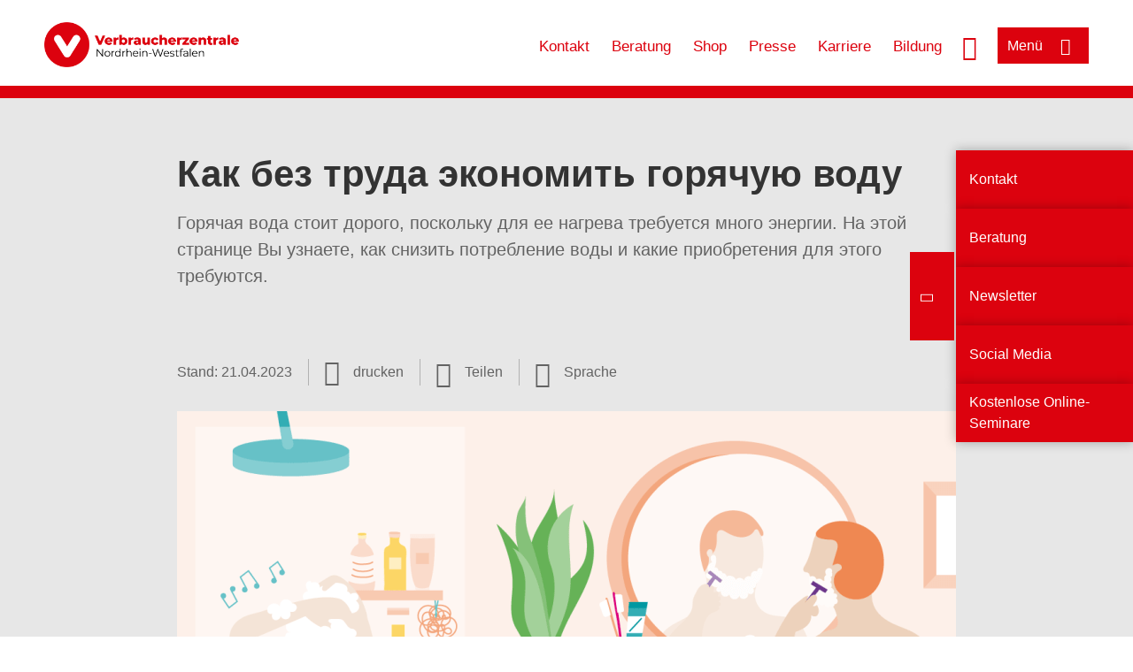

--- FILE ---
content_type: text/html; charset=UTF-8
request_url: https://www.verbraucherzentrale.nrw/energiebildung-fuer-ukrainerinnen-ru/kak-ekonomit-goryachuyu-vodu-83416
body_size: 11642
content:
<!DOCTYPE html>
<html lang="de" dir="ltr" prefix="og: https://ogp.me/ns#">
<head>
      <meta charset="utf-8" />
<noscript><style>form.antibot * :not(.antibot-message) { display: none !important; }</style>
</noscript><style>/* @see https://github.com/aFarkas/lazysizes#broken-image-symbol */.js img.lazyload:not([src]) { visibility: hidden; }/* @see https://github.com/aFarkas/lazysizes#automatically-setting-the-sizes-attribute */.js img.lazyloaded[data-sizes=auto] { display: block; width: 100%; }</style>
<script>var _mtm = window._mtm = window._mtm || [];
_mtm.push({'mtm.startTime': (new Date().getTime()), 'event': 'mtm.Start'});
var d=document, g=d.createElement('script'), s=d.getElementsByTagName('script')[0];
g.async=true; g.src='https://auswertung.verbraucherzentrale.de/js/container_ORonxyGk.js'; s.parentNode.insertBefore(g,s);</script>
<meta name="google-site-verification" content="Rpq5GmCpW1nUW_300Q8t8SSKsBQ_c-t-oBXqQFGRPgI" />
<meta name="description" content="Горячая вода стоит дорого, поскольку для ее нагрева требуется много энергии. На этой странице Вы узнаете, как снизить потребление воды и какие приобретения для этого требуются." />
<meta name="abstract" content="Горячая вода стоит дорого, поскольку для ее нагрева требуется много энергии. На этой странице Вы узнаете, как снизить потребление воды и какие приобретения для этого требуются." />
<link rel="canonical" href="https://www.verbraucherzentrale.de/energiebildung-fuer-ukrainerinnen-ru/kak-ekonomit-goryachuyu-vodu-83416" />
<meta name="referrer" content="origin" />
<meta property="og:site_name" content="Verbraucherzentrale NRW" />
<meta property="og:url" content="https://www.verbraucherzentrale.de/energiebildung-fuer-ukrainerinnen-ru/kak-ekonomit-goryachuyu-vodu-83416" />
<meta property="og:title" content="Как без труда экономить горячую воду | Verbraucherzentrale NRW" />
<meta property="og:description" content="Горячая вода стоит дорого, поскольку для ее нагрева требуется много энергии. На этой странице Вы узнаете, как снизить потребление воды и какие приобретения для этого требуются." />
<meta property="og:image" content="https://www.verbraucherzentrale.nrw/sites/default/files/logo_rgb_positiv_vznrw.png" />
<meta property="og:image:url" content="https://www.verbraucherzentrale.nrw/sites/default/files/logo_rgb_positiv_vznrw.png" />
<meta name="twitter:card" content="summary_large_image" />
<meta name="twitter:description" content="Горячая вода стоит дорого, поскольку для ее нагрева требуется много энергии. На этой странице Вы узнаете, как снизить потребление воды и какие приобретения для этого требуются." />
<meta name="twitter:title" content="Как без труда экономить горячую воду | Verbraucherzentrale NRW" />
<meta name="twitter:image" content="https://www.verbraucherzentrale.nrw/sites/default/files/logo_rgb_positiv_vznrw.png" />
<meta http-equiv="x-ua-compatible" content="IE=edge" />
<meta name="Generator" content="Drupal 10 (https://www.drupal.org)" />
<meta name="MobileOptimized" content="width" />
<meta name="HandheldFriendly" content="true" />
<meta name="viewport" content="width=device-width, initial-scale=1.0" />
<link rel="icon" href="/sites/default/files/favicon_0.ico" type="image/vnd.microsoft.icon" />

    <title>Как без труда экономить горячую воду | Verbraucherzentrale NRW</title>
    <link rel="stylesheet" media="all" href="/profiles/vznrw/theme/stable/css/system/components/align.module.css?t5vluh" />
<link rel="stylesheet" media="all" href="/profiles/vznrw/theme/stable/css/system/components/fieldgroup.module.css?t5vluh" />
<link rel="stylesheet" media="all" href="/profiles/vznrw/theme/stable/css/system/components/container-inline.module.css?t5vluh" />
<link rel="stylesheet" media="all" href="/profiles/vznrw/theme/stable/css/system/components/clearfix.module.css?t5vluh" />
<link rel="stylesheet" media="all" href="/profiles/vznrw/theme/stable/css/system/components/details.module.css?t5vluh" />
<link rel="stylesheet" media="all" href="/profiles/vznrw/theme/stable/css/system/components/hidden.module.css?t5vluh" />
<link rel="stylesheet" media="all" href="/profiles/vznrw/theme/stable/css/system/components/item-list.module.css?t5vluh" />
<link rel="stylesheet" media="all" href="/profiles/vznrw/theme/stable/css/system/components/js.module.css?t5vluh" />
<link rel="stylesheet" media="all" href="/profiles/vznrw/theme/stable/css/system/components/nowrap.module.css?t5vluh" />
<link rel="stylesheet" media="all" href="/profiles/vznrw/theme/stable/css/system/components/position-container.module.css?t5vluh" />
<link rel="stylesheet" media="all" href="/profiles/vznrw/theme/stable/css/system/components/reset-appearance.module.css?t5vluh" />
<link rel="stylesheet" media="all" href="/profiles/vznrw/theme/stable/css/system/components/resize.module.css?t5vluh" />
<link rel="stylesheet" media="all" href="/profiles/vznrw/theme/stable/css/system/components/system-status-counter.css?t5vluh" />
<link rel="stylesheet" media="all" href="/profiles/vznrw/theme/stable/css/system/components/system-status-report-counters.css?t5vluh" />
<link rel="stylesheet" media="all" href="/profiles/vznrw/theme/stable/css/system/components/system-status-report-general-info.css?t5vluh" />
<link rel="stylesheet" media="all" href="/profiles/vznrw/theme/stable/css/system/components/tablesort.module.css?t5vluh" />
<link rel="stylesheet" media="all" href="/profiles/vznrw/theme/stable/css/core/components/progress.module.css?t5vluh" />
<link rel="stylesheet" media="all" href="/profiles/vznrw/theme/stable/css/core/components/ajax-progress.module.css?t5vluh" />
<link rel="stylesheet" media="all" href="/libraries/shariff/shariff.complete.css?t5vluh" />
<link rel="stylesheet" media="all" href="/profiles/vznrw/theme/stable/css/views/views.module.css?t5vluh" />
<link rel="stylesheet" media="all" href="/profiles/vznrw/modules/custom/ckeditor_tpls/css/frontend.css?t5vluh" />
<link rel="stylesheet" media="all" href="/profiles/vznrw/modules/contrib/extlink/css/extlink.css?t5vluh" />
<link rel="stylesheet" media="all" href="/profiles/vznrw/modules/contrib/paragraphs/css/paragraphs.unpublished.css?t5vluh" />
<link rel="stylesheet" media="all" href="/profiles/vznrw/modules/contrib/simple_popup_blocks/css/simple_popup_blocks.css?t5vluh" />
<link rel="stylesheet" media="all" href="/profiles/vznrw/theme/stable/css/core/assets/vendor/normalize-css/normalize.css?t5vluh" />
<link rel="stylesheet" media="all" href="/profiles/vznrw/theme/stable/css/core/normalize-fixes.css?t5vluh" />
<link rel="stylesheet" media="all" href="/profiles/vznrw/theme/classy/css/components/action-links.css?t5vluh" />
<link rel="stylesheet" media="all" href="/profiles/vznrw/theme/classy/css/components/breadcrumb.css?t5vluh" />
<link rel="stylesheet" media="all" href="/profiles/vznrw/theme/classy/css/components/button.css?t5vluh" />
<link rel="stylesheet" media="all" href="/profiles/vznrw/theme/classy/css/components/collapse-processed.css?t5vluh" />
<link rel="stylesheet" media="all" href="/profiles/vznrw/theme/classy/css/components/container-inline.css?t5vluh" />
<link rel="stylesheet" media="all" href="/profiles/vznrw/theme/classy/css/components/details.css?t5vluh" />
<link rel="stylesheet" media="all" href="/profiles/vznrw/theme/classy/css/components/exposed-filters.css?t5vluh" />
<link rel="stylesheet" media="all" href="/profiles/vznrw/theme/classy/css/components/field.css?t5vluh" />
<link rel="stylesheet" media="all" href="/profiles/vznrw/theme/classy/css/components/form.css?t5vluh" />
<link rel="stylesheet" media="all" href="/profiles/vznrw/theme/classy/css/components/icons.css?t5vluh" />
<link rel="stylesheet" media="all" href="/profiles/vznrw/theme/classy/css/components/inline-form.css?t5vluh" />
<link rel="stylesheet" media="all" href="/profiles/vznrw/theme/classy/css/components/item-list.css?t5vluh" />
<link rel="stylesheet" media="all" href="/profiles/vznrw/theme/classy/css/components/link.css?t5vluh" />
<link rel="stylesheet" media="all" href="/profiles/vznrw/theme/classy/css/components/links.css?t5vluh" />
<link rel="stylesheet" media="all" href="/profiles/vznrw/theme/classy/css/components/menu.css?t5vluh" />
<link rel="stylesheet" media="all" href="/profiles/vznrw/theme/classy/css/components/more-link.css?t5vluh" />
<link rel="stylesheet" media="all" href="/profiles/vznrw/theme/classy/css/components/pager.css?t5vluh" />
<link rel="stylesheet" media="all" href="/profiles/vznrw/theme/classy/css/components/tabledrag.css?t5vluh" />
<link rel="stylesheet" media="all" href="/profiles/vznrw/theme/classy/css/components/tableselect.css?t5vluh" />
<link rel="stylesheet" media="all" href="/profiles/vznrw/theme/classy/css/components/tablesort.css?t5vluh" />
<link rel="stylesheet" media="all" href="/profiles/vznrw/theme/classy/css/components/tabs.css?t5vluh" />
<link rel="stylesheet" media="all" href="/profiles/vznrw/theme/classy/css/components/textarea.css?t5vluh" />
<link rel="stylesheet" media="all" href="/profiles/vznrw/theme/classy/css/components/ui-dialog.css?t5vluh" />
<link rel="stylesheet" media="all" href="/profiles/vznrw/theme/classy/css/components/messages.css?t5vluh" />
<link rel="stylesheet" media="all" href="/profiles/vznrw/theme/classy/css/components/node.css?t5vluh" />
<link rel="stylesheet" media="all" href="/profiles/vznrw/theme/classy/css/components/progress.css?t5vluh" />
<link rel="stylesheet" media="all" href="/profiles/vznrw/theme/vz/dist/css/application.css?t5vluh" />
<link rel="stylesheet" media="all" href="/profiles/vznrw/theme/vz/dist/css/ie.css?t5vluh" />
<link rel="stylesheet" media="all" href="/profiles/vznrw/theme/vz/map/css/ol.css?t5vluh" />
<link rel="stylesheet" media="all" href="/profiles/vznrw/theme/vz/map/css/olCustom.css?t5vluh" />

    <script src="/core/assets/vendor/modernizr/modernizr.min.js?v=3.11.7"></script>
<script src="/profiles/vznrw/theme/vz/dist/js/respond.min.js?v=1.4.2"></script>

    




</head>
<body class="path-node page-node-type-article">
    

<a href="#main-content" class="visually-hidden focusable skip-link">
  Direkt zum Inhalt
</a>

  <div class="dialog-off-canvas-main-canvas" data-off-canvas-main-canvas>
    <div class="layout-container">
  <a name="#"></a>
  <div class="row">
    <header role="header" data-js-header="main-header">
      <div class="header-wrapper">
                    <div class="region region-header-left">
    <div id="block-domainlogo" class="block block-init-domain block-domain-logo-block">
  
    
      <div class="domain-logo"><a href="/" class="domain-logo--link" rel="home"><img src="/sites/default/files/logo/logo_rgb_positiv_vznrw.png" alt="Logo" title="Startseite" />
</a></div>

  </div>
<div class="views-exposed-form block block-views block-views-exposed-filter-blocksearch-result-list-page-1" data-drupal-selector="views-exposed-form-search-result-list-page-1" id="block-exposedformsearch-result-listpage-1-3">
  
    
      <form action="/suche" method="get" id="views-exposed-form-search-result-list-page-1" accept-charset="UTF-8">
  <div class="form--inline clearfix">
  <div class="js-form-item form-item js-form-type-textfield form-type-textfield js-form-item-search-api-fulltext form-item-search-api-fulltext form-no-label">
        <input placeholder="Wonach suchen Sie? Suchbegriff eingeben" data-drupal-selector="edit-search-api-fulltext" type="text" id="edit-search-api-fulltext" name="search_api_fulltext" value="" size="30" maxlength="128" class="form-text" />

        </div>
<div data-drupal-selector="edit-actions" class="form-actions js-form-wrapper form-wrapper" id="edit-actions"><input data-drupal-selector="edit-submit-search-result-list" type="submit" id="edit-submit-search-result-list" value="Apply" class="button js-form-submit form-submit" />
</div>

</div>

</form>

  </div>

  </div>

                          <div class="header-right__wrapper">
              <div class="region region-header-right">
    <div class="views-exposed-form block block-views block-views-exposed-filter-blocksearch-result-list-page-1" data-drupal-selector="views-exposed-form-search-result-list-page-1" id="block-exposedformsearch-result-listpage-1--2">
  
    
      <form action="/suche" method="get" id="views-exposed-form-search-result-list-page-1" accept-charset="UTF-8">
  <div class="form--inline clearfix">
  <div class="js-form-item form-item js-form-type-textfield form-type-textfield js-form-item-search-api-fulltext form-item-search-api-fulltext form-no-label">
        <input placeholder="Wonach suchen Sie? Suchbegriff eingeben" data-drupal-selector="edit-search-api-fulltext" type="text" id="edit-search-api-fulltext--3" name="search_api_fulltext" value="" size="30" maxlength="128" class="form-text" />

        </div>
<div data-drupal-selector="edit-actions" class="form-actions js-form-wrapper form-wrapper" id="edit-actions--3"><input data-drupal-selector="edit-submit-search-result-list-3" type="submit" id="edit-submit-search-result-list--3" value="Apply" class="button js-form-submit form-submit" />
</div>

</div>

</form>

  </div>
<nav role="navigation" aria-labelledby="block-nrw-header-servicelinks-menu" id="block-nrw-header-servicelinks" class="block block-menu navigation menu--nrw-header-servicelinks">
            
    <p  class="visually-hidden vz-heading vz-heading--2"  class="visually-hidden vz-heading vz-heading--2" id="block-nrw-header-servicelinks-menu">NRW_Header_Servicelinks</p>
  

        
              <ul class="menu">
                    <li class="menu-item">
        <a href="/kontakt-nrw" data-drupal-link-system-path="node/1606">Kontakt</a>
              </li>
                <li class="menu-item">
        <a href="/beratung-nrw" data-drupal-link-system-path="node/1857">Beratung</a>
              </li>
                <li class="menu-item">
        <a href="https://shop.verbraucherzentrale.de/">Shop</a>
              </li>
                <li class="menu-item">
        <a href="/presse-nrw" data-drupal-link-system-path="node/93232">Presse</a>
              </li>
                <li class="menu-item">
        <a href="/karriere-nrw" data-drupal-link-system-path="node/81656">Karriere</a>
              </li>
                <li class="menu-item">
        <a href="/bildung-nrw" data-drupal-link-system-path="node/458">Bildung</a>
              </li>
        </ul>
  


  </nav>

  </div>

            <div class="search_menu-button">

              <button href="javascript:void(0)" title="Suche" class="search-icon" aria-label="Suche öffnen" aria-expanded="false" aria-controls="block-exposedformsearch-result-listpage-1--3--2">
                <span class="sr-only">Suche öffnen</span>
              </button>
              <button href="javascript:void(0)" title="Menü" class="menuButton" aria-label="Menü öffnen" aria-expanded="false" aria-controls="main-menu-flyout">
                <span>Menü</span>
              </button>

            </div>
          </div>
              </div>
    </header>
  </div>


  <section class="campagin-line-wrapper">
    <section class="campaign-line">
      
    </section>
  </section>
    
  <div class="flyout_main_wrapper" id="main-menu-flyout" style="display: none">
    <div class="topics dynamic-links__wrapper">
      <a href="javascript:void(0)" class="mainMenuLink">Hauptmenü</a>
      <a href="javascript:void(0)" class="dynamic-open-link">Themen</a>
                <div class="region region-flyout-dynamic-links">
    <div id="flyout-dynamic"></div>
  </div>

          </div>
    <div class="state-project_section__wrapper">
                <div class="region region-flyout-dropdown-links">
    <div id="flyout-dropdown"></div>
  </div>

          </div>
    <div class="main-menu-general-service">
      <div class="inner-wrapper">
        <div class="main-menu-general">
                        <div class="region region-flyout-static-links">
    <div id="flyout-static"></div>
  </div>

                  </div>
        <div class="main-menu-service">
                        <div class="region region-flyout-footer-links">
    <div id="flyout-footer"></div>
  </div>

                  </div>
      </div>
    </div>
  </div>

  
  

    <div class="region region-breadcrumb">
    <div id="block-vz-page-title" class="block block-core block-page-title-block">
  
    
      
  <h1 class="page-title"><span class="field field--name-title field--type-string field--label-hidden">Как без труда экономить горячую воду</span>
</h1>

  </div>

  </div>


  <div class="layout-content-header">
    
  <div class="region region-content-header">
              <div class="article-head__teaser-sponsor" data-js-teaser="sponsor"></div>
      <div class="article-head__teaser-heading" data-js-teaser="heading"></div>
      <div class="article-head__teaser-date" data-js-teaser="date"></div>
      <div class="article-head__teaser-text" data-js-teaser="text"></div>
      <div class="views-element-container block block-views block-views-blockfunding-logos-block-1 funding-logo-container" id="block-views-block-funding-logos-block-1">
  
    
      <div>
<div class="view view-funding-logos view-id-funding_logos view-display-id-block_1 js-view-dom-id-7077c6008e5471f7aa1af9e029ce969a47edbff2562d17f4219d5306d53ab906">
    
        
            
    
                    </div>
</div>

  </div>
<div  id="block-languageswitcher" class="block block-init-blocks block-lang-switch-block toggle__wrapper toggle__wrapper--lang">
  <div
    class="toggle__content toggle__content--lang"
    data-js-toggle="toggle-content-lang"
    data-js-content="toggle"
    >
    
        
          <div class="item-list"><ul class="lang-switcher-container" tabindex="-1" role="listbox" class="vz-listbox vz-listbox--custom-" aria-activedescendant=""><li role="option" aria-selected="false"><a href="/wissen/energie/heizen-und-warmwasser/warmwasser-im-alltag-sparen-so-gehts-17752" title="Deutsch" class="lang-switch-de">Deutsch</a></li><li role="option" aria-selected="false"><a href="/energiebildung-fuer-ukrainerinnen-ru/kak-ekonomit-goryachuyu-vodu-83416" title="Russisch" class="lang-switch-ru active">Russisch</a></li><li role="option" aria-selected="false"><a href="/energiebildung-fuer-ukrainerinnen-ua/zaoschadzhuvati-garyachu-vodu-83418" title="Ukrainisch" class="lang-switch-uk">Ukrainisch</a></li></ul></div>
      </div>
</div>
<div class="views-element-container block block-views block-views-blockmeta-line-date-block-1" id="block-views-block-meta-line-date-block-1">
  
    
      <div>
<div class="view view-meta-line-date view-id-meta_line_date view-display-id-block_1 js-view-dom-id-c67845d36c8769f32e7d155f4b39233ea14b98ed9843caf126ac019b1663f755">
    
        
            
            <div class="view-content">
                <div class="views-row"><span class="field_label">Stand: </span><time datetime="2023-04-21T12:00:00Z" class="datetime">21.04.2023</time>

</div>

        </div>
    
                    </div>
</div>

  </div>
<div id="block-kommentar" class="block block-block-content block-block-contentaee35a36-83e5-4639-a930-45be52a2f0c2">
  
    
      
            <div class="field field--name-field-comment-data field--type-string field--label-hidden field__item"> </div>
      
  </div>
<div id="block-printbutton" class="block block-block-content block-block-contente73bc111-3a29-40bb-8a62-b8495f0cc80a">
    <button class="vz-button vz-button--print print-button" aria-label="Seite drucken">drucken</button>
</div>
<div  id="block-shariffsharebuttons-2" class="block block-shariff block-shariff-block toggle__wrapper toggle__wrapper--share">
  <div
    class="toggle__content toggle__content--share"
    data-js-toggle="toggle-content-share"
    data-js-content="toggle"
    >
    
        
          <div class="shariff"   data-services="[&quot;twitter&quot;,&quot;facebook&quot;,&quot;linkedin&quot;,&quot;xing&quot;,&quot;whatsapp&quot;,&quot;telegram&quot;,&quot;diaspora&quot;,&quot;threema&quot;,&quot;mail&quot;,&quot;info&quot;]" data-theme="white" data-css="complete" data-button-style="icon" data-orientation="horizontal" data-mail-url="mailto:" data-info-url="https://www.verbraucherzentrale.nrw/datenschutz#teilen" data-info-display="blank" data-url="https://www.verbraucherzentrale.nrw/energiebildung-fuer-ukrainerinnen-ru/kak-ekonomit-goryachuyu-vodu-83416" data-lang="de">
    
        
</div>

      </div>
</div>

      <div class="article-head__teaser-image" data-js-teaser="image"></div>
    
  </div>

  </div>

  

  


  <main role="main" class="main-content">
    <a id="main-content" tabindex="-1"></a>
    
    <div class="layout-content">
        <div class="region region-content">
    <div data-drupal-messages-fallback class="hidden"></div><div id="block-vz-content" class="block block-system block-system-main-block">
  
    
      
<article class="node node--type-article node--view-mode-full">

  
    

  
  <div class="node__content">
    
            <div class="field field--name-field-base-teaser-text field--type-string-long field--label-hidden field__item">Горячая вода стоит дорого, поскольку для ее нагрева требуется много энергии. На этой странице Вы узнаете, как снизить потребление воды и какие приобретения для этого требуются.</div>
      
            <div class="field field--name-field-base-image field--type-entity-reference field--label-hidden field__item"><div class="views-element-container">
<div class="view view-image-display view-id-image_display view-display-id-embed_1 js-view-dom-id-1094b78e98dc5d965c438faa263a92acba714756655683ac87b3beac7346f7cf">
    
        
            
            <div class="view-content">
                    <div><div class="views-field views-field-field-image-image">  <img loading="lazy" src="/sites/default/files/styles/article_full_image_desktop/public/2023-03/vz_brandenburg_2023_warmwasser_v1_final.png?itok=0f7E8CgN" width="880" height="495" alt="Warmwasser duschen und rasieren" class="image-style-article-full-image-desktop" />


</div><div class="views-field views-field-field-copyright"><div class="copyright">Foto: <p>Giulia Cappello</p>
</div></div><div class="views-field views-field-field-base-image-title">
                    
                </div>

    </div>

        </div>
    
                    </div>
</div>
</div>
      
            <div class="field field--name-field-article-show-content field--type-boolean field--label-hidden field__item">On</div>
      
            <div class="field field--name-body field--type-text-with-summary field--label-hidden text-formatted field__item"><p><em>Дополнительная информация представлена в нашей <strong>брошюре&nbsp;</strong>на </em><a href="/sites/default/files/2022-09/energiesparen_deutsch_2022_09_28_web_einzelseiten.pdf" target="_blank"><em>немецком</em></a><em>, </em><a href="/sites/default/files/2019-05/energy-saving-tips-english-VZ-NRW.pdf" target="_blank"><em>английском</em></a><em>, </em><a href="/sites/default/files/2023-02/energiesparen_ukrainisch_final_web_2022_02_13.pdf" target="_blank"><em>украинском</em></a><em> и </em><a href="/sites/default/files/2023-02/energiesparen_russisch_final_web_2022_02_15.pdf" target="_blank"><em>русском</em></a><em> языках.</em></p><p>В нашем <a href="https://www.youtube.com/watch?v=W4MpvilT7ZA" target="_blank">видео</a> обобщаются рекомендации по обогреву и проветриванию помещений, а также экономии электроэнергии и воды.</p><h2><strong>Расход воды в душе</strong></h2><p>Около 13&nbsp;процентов затрат на электроэнергию в домашнем хозяйстве уходит на горячую воду. Скорее всего, Вы тоже тратите горячую воду в основном на водные процедуры. Если Вы хотите узнать Ваш точный расход, можно измерить объем воды.</p></div>
      
      <div class="field field--name-field-base-para-reference field--type-entity-reference-revisions field--label-hidden field__items">
              <div class="field__item">  <div class="paragraph paragraph--type--body-text paragraph--view-mode--default">
          
            <div class="clearfix text-formatted field field--name-field-body-text field--type-text-long field--label-hidden field__item"><p>Для этого Вам понадобится 10-литровое ведро и секундомер или часы с секундной стрелкой. Включите душевую лейку, как обычно, и засеките время до полного заполнения ведра.</p></div>
      
      </div>
</div>
              <div class="field__item">  <div class="paragraph paragraph--type--highligted-text paragraph--view-mode--default">
          
            <div class="clearfix text-formatted field field--name-field-article-highligted-text field--type-text-long field--label-hidden field__item"><p><strong>Вам потребовалось 50 секунд?</strong><br>Тогда расход Вашей душевой лейки составляет:&nbsp;<br><strong>600 : 50 = 12 литров в минуту.</strong></p>
<p>Это довольно много. Вам следует задуматься о приобретении водосберегающей душевой лейки.<br><br>Чтобы узнать, сколько воды Вы тратите за раз, нужно умножить количество воды на продолжительность принятия душа. Если предположить, что Вы принимаете душ в течение 8 минут, то расход воды за раз составит:<br><strong>12 литров в минуту х 8 минут = 96 литров.</strong></p>
<p>Если Вы принимаете душ 5 раз в неделю (5 x 52), то в год получается:<br><strong>96 литров х 260 раз = 24 960 литров = 25 м³ горячей воды в год (округленно).</strong></p>
</div>
      
      </div>
</div>
              <div class="field__item">  <div class="paragraph paragraph--type--body-text paragraph--view-mode--default">
          
            <div class="clearfix text-formatted field field--name-field-body-text field--type-text-long field--label-hidden field__item"><h2>Целесообразное приобретение для душа</h2><p>Теплый душ – это приятно. Но знаете ли Вы, сколько стоит это удовольствие? Расходы зависят от различных факторов. Сюда входит не только то, сколько питьевой воды тратится на душ и, соответственно, сколько сточных вод образуется, но и то, как долго и при какой температуре Вы принимаете душ. Еще одним важным фактором является, каким образом нагревается вода.</p><p>Целесообразно будет приобрести водосберегающую душевую лейку. Она стоит около 20 евро и экономит до 50 процентов расхода горячей воды. Решающее значение имеет, сколько воды проходит через душ за минуту. У обычных душевых леек этот показатель может составлять от 10 до 12 литров. Но есть и такие, которые расходуют гораздо больше воды, иногда даже до 14 литров. При использовании тропического душа расход может достигать 20 литров.</p><p>Ваша новая душевая лейка должна иметь расход воды менее 9 литров в минуту. При покупке убедитесь, что на упаковке указано точный объем воды. Ведь такие термины, как «ЭКО» или «водосберегающая лейка», законодательно не защищены и не являются гарантией низкого потребления воды.</p><p>Ощущения при использовании водосберегающей душевой лейки останутся неизменными. Экономная насадка, как правило, дает обычный напор, но тратит при этом гораздо меньше воды. Весь секрет в том, что водосберегающая душевая лейка подмешивает воздух.</p></div>
      
      </div>
</div>
              <div class="field__item">  <div class="paragraph paragraph--type--body-text paragraph--view-mode--default">
          
            <div class="clearfix text-formatted field field--name-field-body-text field--type-text-long field--label-hidden field__item"><h2>Даже небольшие изменения в привычках стоят того</h2><p>То, сколько горячей воды Вы используете, зависит от Ваших привычек. Так, для ванны обычно требуется значительно больше воды, чем для душа. Также важно не забывать о времени: чем дольше Вы принимаете душ, тем больше воды и энергии расходуется. Сэкономить можно за счет выключения воды при намыливании или сокращении времени принятия душа.</p><p>Экономия горячей воды с помощью проточных водонагревателей и газового поэтажного отопления<br>Вы используете для нагрева воды проточный водонагреватель или газовое поэтажное отопление? Тогда речь идет о децентрализованной системе горячего водоснабжения. Нагрев воды с помощью электричества гораздо дороже, чем с помощью других источников энергии. Но и в этом случае можно сэкономить энергию. Для этого необходимо правильно установить температуру на нагревающем приборе.</p></div>
      
      </div>
</div>
              <div class="field__item">  <div class="paragraph paragraph--type--body-text paragraph--view-mode--default">
          
            <div class="clearfix text-formatted field field--name-field-body-text field--type-text-long field--label-hidden field__item"><h2>Другие способы сокращения потребления воды</h2><p>☑&nbsp;При мытье рук вполне достаточно холодной воды.<br>☑&nbsp;Выключайте воду, когда намыливаете руки, чистите зубы или бреетесь.<br>☑&nbsp;Кнопка «старт-стоп» для смыва унитаза также помогает экономно расходовать воду. Обычно достаточно эконом-слива.<br>☑&nbsp;Современные посудомоечные машины потребляют меньше воды и энергии, чем мытье вручную. Не забывайте загружать посудомоечную машину как можно полнее и выбирайте программу ECO.<br>☑&nbsp;Энергоэффективная стиральная машина при правильной загрузке также минимизирует потребление воды.<br>☑&nbsp;Аэраторы, также известные как перлаторы, подмешивают в струю воды немного воздуха и тем самым снижают расход. Благодаря воздуху сохраняется хороший напор воды.</p><p><em>Дополнительная информация представлена в нашей <strong>брошюре&nbsp;</strong>на </em><a href="https://www.verbraucherzentrale-brandenburg.de/sites/default/files/2022-09/energiesparen_deutsch_2022_09_28_web_einzelseiten.pdf" target="_blank"><em>немецком</em></a><em>, </em><a href="https://www.verbraucherzentrale-brandenburg.de/sites/default/files/2019-05/energy-saving-tips-english-VZ-NRW.pdf" target="_blank"><em>английском</em></a><em>, </em><a href="https://www.verbraucherzentrale-brandenburg.de/sites/default/files/2023-02/energiesparen_ukrainisch_final_web_2022_02_13.pdf" target="_blank"><em>украинском</em></a><em> и </em><a href="https://www.verbraucherzentrale-brandenburg.de/sites/default/files/2023-02/energiesparen_russisch_final_web_2022_02_15.pdf" target="_blank"><em>русском</em></a><em> языках.</em></p><p>В нашем <a href="https://www.youtube.com/watch?v=W4MpvilT7ZA" target="_blank">видео</a> обобщаются рекомендации по обогреву и проветриванию помещений, а также экономии электроэнергии и воды.</p></div>
      
      </div>
</div>
              <div class="field__item"><div class="views-element-container">
<div class="view view-teaser-box view-id-teaser_box view-display-id-default js-view-dom-id-c6cc050d4c9ba75da273d6454466be180a10c5a1a827314d22f7ade2d7217ebd">
    
        
            
            <div class="view-content">
                <div class="views-row">
<div class="teaser-box">
      <div class="teaser-box__image">
          <picture>
                  <source media="all and (min-width: 1025px)" type="image/png" width="880" height="293" data-srcset="/sites/default/files/styles/3x1_880/public/2022-12/vz_brandenburg_energieverbrauch_titelillustration_0.png?h=a3f3ad39&amp;itok=8zRMBIHt 1x"/>
              <source media="all and (min-width: 641px) and (max-width: 1024px)" type="image/png" width="880" height="293" data-srcset="/sites/default/files/styles/3x1_880/public/2022-12/vz_brandenburg_energieverbrauch_titelillustration_0.png?h=a3f3ad39&amp;itok=8zRMBIHt 1x"/>
                  <img loading="lazy" width="640" height="213" src="/blank.gif" alt="Vektorgrafik mit menschlichen Figuren und zu Hause Energieverbrauch - Familie" class="lazyload" data-src="/sites/default/files/styles/3x1_640/public/2022-12/vz_brandenburg_energieverbrauch_titelillustration_0.png?h=a3f3ad39&amp;itok=FOQpFiTf" />

  </picture>


              <div class="teaser-box__image-copyright copyright">
          Foto: Giulia Cappello
        </div>
          </div>
    <div class="teaser-box__inner">
    <div class="teaser-box__content">
      <h3 class="teaser-box__title heading">
        Информация о возможностях экономии энергии в домашних условиях
      </h3>

    <div class="teaser-box__teaser">
      <p>Здесь Вы найдете дополнительную информацию&nbsp;о возможностях экономии энергии в домашних условиях и заключении договоров по тепло- и энергоснабжению на русском языке.</p>

    </div>
    <div class="teaser-box__link">
      <div class="teaser-box__link-inner">
        <a class="" href="/energiebildung-fuer-ukrainerinnen-ru">Mehr dazu</a>
      </div>
    </div>
  </div>
  </div>
</div>
</div>

        </div>
    
            
                    </div>
</div>
</div>
          </div>
  
            <div class="field field--name-field-article-article-type field--type-entity-reference field--label-hidden field__item"><div class="views-element-container">
<div class="view view-meta-line-date view-id-meta_line_date view-display-id-embed_1 js-view-dom-id-04df9ff871af4018ce70cf77532d5608a85dea9596a32e5da8872a893958f141">
    
        
            
            <div class="view-content">
                <div class="views-row"></div>

        </div>
    
                    </div>
</div>
</div>
      <section class="field field--name-comment field--type-comment field--label-hidden comment-wrapper">
        </section>


  </div>

</article>

  </div>
<div id="block-paraserviceblock" class="block block-init-development block-para-service-block-custom">
  
    
      
  </div>
<div class="views-element-container block block-views block-views-blockproduct-teaser-block-1" id="block-vz-views-block-product-teaser-block-1">
  
    
      <div>
<div class="content-list view view-product-teaser view-id-product_teaser view-display-id-block_1 js-view-dom-id-7733f362b29570cefc1d0c653e995922c2e33f0a6b44216138529917186bd2fc">
    
        
            <div class="view-header">
            <h2 class="vz-heading vz-heading--2 headline">Ratgeber-Tipps</h2>
        </div>
            
            <div class="view-content">
                <div class="content-wrapper views-row"><div class="product-image"><a href="https://shop.verbraucherzentrale.de/rubriken/alle-titel-von-a-z/das-vorsorge-handbuch/9783863364137">  <img loading="lazy" src="/sites/default/files/styles/produkt_teaser/public/das_vorsorge-handbuch_10a_nl.jpg?itok=vaFvFIdI" width="200" height="275" alt="Titelbild des Ratgebers &quot;Das Vorsorge Handbuch&quot;" class="image-style-produkt-teaser" />


</a></div><div class="content">
<div class="product-text">
<div class="title">Das Vorsorge-Handbuch</div>
<div class="teaser">Wer sich wünscht, selbstbestimmt zu leben und Entscheidungen zu treffen, und sich wünscht, das auch am Lebensabend zu…</div>
</div>
<div class="more"><a href="https://shop.verbraucherzentrale.de/rubriken/alle-titel-von-a-z/das-vorsorge-handbuch/9783863364137">zum Ratgeber-Shop</a></div>
</div></div>
    <div class="content-wrapper views-row"><div class="product-image"><a href="https://shop.verbraucherzentrale.de/rubriken/alle-titel-von-a-z/fit-und-gesund-fuer-frauen-ab-50/9783863361792">  <img loading="lazy" src="/sites/default/files/styles/produkt_teaser/public/fit_und_gesund_r-2.jpg?itok=errN_Jn4" width="200" height="275" alt="Titelbild des Ratgebers &quot;Fit und gesund&quot;" class="image-style-produkt-teaser" />


</a></div><div class="content">
<div class="product-text">
<div class="title">Fit und gesund - für Frauen ab 50</div>
<div class="teaser">Menopause, Knochenhaushalt, Nährstoffbedarf, Ernährung, knackende Knochen - der Körper von Frauen ab 50 ist vielen…</div>
</div>
<div class="more"><a href="https://shop.verbraucherzentrale.de/rubriken/alle-titel-von-a-z/fit-und-gesund-fuer-frauen-ab-50/9783863361792">zum Ratgeber-Shop</a></div>
</div></div>

        </div>
    
                    </div>
</div>

  </div>

  </div>

    </div>
    
    
    <div class="content_full_width">
          </div>
  </main>

  <div class="footer_top">
    <div class="footer_first_wrapper">
      <div class="footer_top_wrapper">
                    <div class="region region-footer-top">
        
    <div class="sticky-sidebar-elements width-large sticky-open sticky-mobile-close ">
        <div class="sticky-el-cd-rot">
            
      <div class="field field--name-field-sticky-el-ref-link field--type-entity-reference-revisions field--label-hidden field__items">
              <div class="field__item">  <div class="paragraph paragraph--type--sticky-element-links paragraph--view-mode--default">
          
            <div class="field field--name-field-sticky-el-link field--type-link field--label-hidden field__item"><a href="/kontakt-nrw?mtm_campaign=Kontakt_NRW&amp;mtm_group=Sticky">Kontakt</a></div>
      
      </div>
</div>
              <div class="field__item">  <div class="paragraph paragraph--type--sticky-element-links paragraph--view-mode--default">
          
            <div class="field field--name-field-sticky-el-link field--type-link field--label-hidden field__item"><a href="/beratung-nrw?mtm_campaign=Beratung_NRW&amp;mtm_group=Sticky">Beratung</a></div>
      
      </div>
</div>
              <div class="field__item">  <div class="paragraph paragraph--type--sticky-element-links paragraph--view-mode--default">
          
            <div class="field field--name-field-sticky-el-link field--type-link field--label-hidden field__item"><a href="/newsletter-nrw?mtm_campaign=Newsletter_NRW&amp;mtm_group=Sticky">Newsletter</a></div>
      
      </div>
</div>
              <div class="field__item">  <div class="paragraph paragraph--type--sticky-element-links paragraph--view-mode--default">
          
            <div class="field field--name-field-sticky-el-link field--type-link field--label-hidden field__item"><a href="/verbraucherzentrale/soziale-netzwerke?mtm_campaign=StabKom_SocialMedia&amp;mtm_group=Sticky">Social Media</a></div>
      
      </div>
</div>
              <div class="field__item">  <div class="paragraph paragraph--type--sticky-element-links paragraph--view-mode--default">
          
            <div class="field field--name-field-sticky-el-link field--type-link field--label-hidden field__item"><a href="/beratungsstellen/online/veranstaltungen/51458?mtm_campaign=Online-Seminare_NRW&amp;mtm_group=Sticky">Kostenlose Online-Seminare</a></div>
      
      </div>
</div>
          </div>
  
            <div class="sidebar-toggle">
                              <div  id="block-enrgiepreiskrise-startseite-nrw" class="has-label">
                  <div class="sticky-label">
                                                              <div class="sticky-label-text">
                        
            <div class="field field--name-field-sticky-label field--type-string field--label-hidden field__item">Beratung und Service</div>
      
                      </div>
                                      </div>
                  <span></span>
                </div>
                          </div>
        </div>
    </div>

  </div>

                <button aria-label="Newsletter-Anmeldung öffnen" aria-expanded="false" class="newsletter-button-nl2go">Newsletter</button>
        <button aria-label="Newsletter-Anmeldung öffnen" aria-expanded="false" class="newsletter-button">Newsletter</button>
      </div>
    </div>
  </div>

  <footer role="contentinfo" class="main_footer">
    <div class="footer_wrapper">
                <div class="region region-footer-left">
    <div id="block-domainlogo-3" class="block block-init-domain block-domain-logo-block">
  
    
      <div class="domain-logo"><a href="/" class="domain-logo--link" rel="home"><img src="/sites/default/files/logo/logo_rgb_positiv_vznrw.png" alt="Logo" title="Startseite" />
</a></div>

  </div>

  </div>

                      <div class="region region-footer-right">
    <nav role="navigation" aria-labelledby="block-nrw-footer-menu" id="block-nrw-footer" class="block block-menu navigation menu--nrw-footer">
            
    <p  class="visually-hidden vz-heading vz-heading--2"  class="visually-hidden vz-heading vz-heading--2" id="block-nrw-footer-menu">NRW_Footer</p>
  

        
              <ul class="menu">
                    <li class="menu-item">
        <a href="/ueber-uns-nrw" data-drupal-link-system-path="node/83102">Über uns</a>
              </li>
                <li class="menu-item">
        <a href="/datenschutz" data-drupal-link-system-path="node/2267">Datenschutz</a>
              </li>
                <li class="menu-item">
        <a href="/impressum" data-drupal-link-system-path="node/515">Impressum</a>
              </li>
                <li class="menu-item">
        <a href="/erklaerung-barrierefreiheit" data-drupal-link-system-path="node/51845">Barrierefreiheit</a>
              </li>
                <li class="menu-item">
        <a href="/verbraucherzentrale/rssfeeds-der-verbraucherzentrale-nrw-22748">RSS</a>
              </li>
        </ul>
  


  </nav>
<div id="block-sociallinks" class="block block-init-domain block-social-link-block">
  
    
      <div class="social-links"><div class="facebook"><a href="https://www.facebook.com/vznrw"></a></div><div class="youtube"><a href="https://www.youtube.de/vznrw"></a></div><div class="insta"><a href="https://www.instagram.com/verbraucherzentrale.nrw"></a></div><div class="mastodon"><a href="https://verbraucherzentrale.social/@verbraucherzentrale_nrw"></a></div><div class="linkedin"><a href="https://www.linkedin.com/company/verbraucherzentrale-nrw"></a></div></div>
  </div>

  </div>

          </div>
  </footer>

</div>

  </div>


<script type="application/json" data-drupal-selector="drupal-settings-json">{"path":{"baseUrl":"\/","pathPrefix":"","currentPath":"node\/83416","currentPathIsAdmin":false,"isFront":false,"currentLanguage":"de"},"pluralDelimiter":"\u0003","suppressDeprecationErrors":true,"ajaxPageState":{"libraries":"[base64]","theme":"vz","theme_token":null},"ajaxTrustedUrl":{"\/suche":true},"lazy":{"lazysizes":{"lazyClass":"lazyload","loadedClass":"lazyloaded","loadingClass":"lazyloading","preloadClass":"lazypreload","errorClass":"lazyerror","autosizesClass":"lazyautosizes","srcAttr":"data-src","srcsetAttr":"data-srcset","sizesAttr":"data-sizes","minSize":40,"customMedia":[],"init":true,"expFactor":1.5,"hFac":0.8,"loadMode":2,"loadHidden":true,"ricTimeout":0,"throttleDelay":125,"plugins":[]},"placeholderSrc":"\/blank.gif","preferNative":false,"minified":true,"libraryPath":"\/libraries\/lazysizes"},"matomo":{"disableCookies":false,"trackMailto":true},"simple_popup_blocks":{"settings":[{"langcode":"de","uid":"testpopupblock","type":0,"css_selector":"1","identifier":"block-testpopupblock","layout":"4","visit_counts":"0","overlay":"1","trigger_method":0,"trigger_selector":"#custom-css-id","delay":"10","enable_escape":"1","trigger_width":null,"minimize":false,"close":"1","use_time_frequency":false,"time_frequency":"3600","show_minimized_button":false,"width":"400","cookie_expiry":"100","status":"1"}]},"data":{"extlink":{"extTarget":true,"extTargetAppendNewWindowLabel":"(opens in a new window)","extTargetNoOverride":false,"extNofollow":false,"extTitleNoOverride":false,"extNoreferrer":false,"extFollowNoOverride":false,"extClass":"0","extLabel":"(link is external)","extImgClass":false,"extSubdomains":true,"extExclude":"","extInclude":"^https:\/\/www.youtube.de\/@verbraucherzentrale_sh|^https:\/\/troet.cafe\/@verbraucherzentrale_sh|^https:\/\/verbraucherzentrale.social\/@verbraucherzentrale_nrw","extCssExclude":"","extCssInclude":"","extCssExplicit":"","extAlert":false,"extAlertText":"This link will take you to an external web site. We are not responsible for their content.","extHideIcons":false,"mailtoClass":"0","telClass":"","mailtoLabel":"(link sends email)","telLabel":"(link is a phone number)","extUseFontAwesome":false,"extIconPlacement":"before","extPreventOrphan":false,"extFaLinkClasses":"fa fa-external-link","extFaMailtoClasses":"fa fa-envelope-o","extAdditionalLinkClasses":"","extAdditionalMailtoClasses":"","extAdditionalTelClasses":"","extFaTelClasses":"fa fa-phone","whitelistedDomains":[],"extExcludeNoreferrer":""}},"csp":{"nonce":"SQsrv4DUCLV06B1AcE8jZA"},"user":{"uid":0,"permissionsHash":"b20be422658b8386ae29e4de66be5e0d4159db848a8ed87598314aec1a124750"}}</script>
<script src="/core/assets/vendor/jquery/jquery.min.js?v=3.7.1"></script>
<script src="/core/assets/vendor/once/once.min.js?v=1.0.1"></script>
<script src="/sites/default/files/languages/de_ktUlsVsOaRVHfuFnDWRQwfbRzp3rBiwWHh5w2ZSIhFc.js?t5vluh"></script>
<script src="/core/misc/drupalSettingsLoader.js?v=10.4.9"></script>
<script src="/core/misc/drupal.js?v=10.4.9"></script>
<script src="/core/misc/drupal.init.js?v=10.4.9"></script>
<script src="/core/assets/vendor/tabbable/index.umd.min.js?v=6.2.0"></script>
<script src="/profiles/vznrw/modules/custom/ckeditor_tpls/js/frontend.js?t5vluh"></script>
<script src="/profiles/vznrw/modules/contrib/extlink/js/extlink.js?v=10.4.9"></script>
<script src="/profiles/vznrw/modules/custom/init_development/js/ckeditor5-mark-sytle-tags-safe.js?t5vluh"></script>
<script src="/profiles/vznrw/modules/custom/init_development/js/duplicate-ids.js?t5vluh"></script>
<script src="/profiles/vznrw/modules/contrib/lazy/js/lazy.js?v=10.4.9"></script>
<script src="/profiles/vznrw/modules/contrib/matomo/js/matomo.js?v=10.4.9"></script>
<script src="/libraries/shariff/shariff.complete.js?v=10.4.9"></script>
<script src="/profiles/vznrw/modules/contrib/simple_popup_blocks/js/simple_popup_blocks.js?v=10.4.9"></script>
<script src="/core/misc/progress.js?v=10.4.9"></script>
<script src="/core/assets/vendor/loadjs/loadjs.min.js?v=4.3.0"></script>
<script src="/core/misc/debounce.js?v=10.4.9"></script>
<script src="/core/misc/announce.js?v=10.4.9"></script>
<script src="/core/misc/message.js?v=10.4.9"></script>
<script src="/core/misc/ajax.js?v=10.4.9"></script>
<script src="/profiles/vznrw/theme/stable/js/ajax.js?v=10.4.9"></script>
<script src="/profiles/vznrw/theme/vz/dist/js/jquery_mobile.min.js?v=10.4.9"></script>
<script src="/profiles/vznrw/theme/vz/dist/js/custom.js?v=10.4.9"></script>
<script src="/profiles/vznrw/theme/vz/dist/js/mega-menu.js?v=10.4.9"></script>
<script src="/profiles/vznrw/theme/vz/dist/js/project-menu.js?v=10.4.9"></script>
<script src="/profiles/vznrw/theme/vz/map/js/ol.js?v=10.4.9"></script>
<script src="/profiles/vznrw/theme/vz/map/js/olCustom.js?v=10.4.9"></script>

<script>
  window.addEventListener("load", function(event) {
    var url=window.location.href;
    if(url.indexOf("?scroll=1") != -1 || url.indexOf("&scroll=1") != -1){
      if(location.hash.length !== 0) {
        setTimeout(function() {
          console.log("scroll obj", document.getElementsByName(location.hash.replace('#','')));
          document.getElementsByName(location.hash.replace('#',''))[0].scrollIntoView();
          document.documentElement.scrollTop-=document.querySelectorAll('[role="header"]')[0].offsetHeight;
        },50);
      }
    }
  });
</script>
</body>
</html>


--- FILE ---
content_type: text/html; charset=UTF-8
request_url: https://www.verbraucherzentrale.nrw/menu/flyout_dynamic_links
body_size: 1683
content:
<div class="views-element-container block block-views block-views-blockthemen-1-tile-term-view-block-1" id="block-views-block-themen-1-tile-term-view-block-1">
  
    
      <div>
<div class="themen-flyout view view-themen-1-tile-term-view view-id-themen_1_tile_term_view view-display-id-block_1 js-view-dom-id-f82b1903e32773aedb2bf982551d1e9ce55b97a71cb84a2ca92278e3e43ef46b">
    
        
            <div class="view-header">
            
<div class="view view-themen-1-tile-term-view view-id-themen_1_tile_term_view view-display-id-embed_3 js-view-dom-id-0e0858bf77fa193aa65c43e19e20952798c1d6b27da3b52f3434ac8f6c4fc1e9">
    
        
            
            <div class="view-content">
                <div><span class="vz-heading vz-heading--2"><a href="https://www.verbraucherzentrale.nrw/wissen">Wissen</a></span></div>

        </div>
    
                    </div>

        </div>
            
            <div class="view-content">
            <div>
  
  <ul class="dynamic-list">

          <li class="item"><a href="/wissen/geld-versicherungen"><div class="main-level">
<span class="term-icon"><img loading="lazy" src="/sites/default/files/styles/thumbnail/public/2017-03/Geld-Versicherung_1.png?itok=c9iP1k_W" width="100" height="75" alt="geld &amp; versicherungen icon aktiv" class="image-style-thumbnail" /></span><span class="term-name">Geld &amp; Versicherungen</span>
</div></a>
<div class="view view-themen-tile-1-child-view view-id-themen_tile_1_child_view view-display-id-embed_1 js-view-dom-id-96f7b8270c81aacde7f1c5d95e29dcb3ab681f876822f7129d1cacf3751f968c">
    
        
            
            <div class="view-content">
            <div>
  
  <ul>

          <li><div><a href="/wissen/geld-versicherungen/sparen-und-anlegen" hreflang="de">Sparen und Anlegen</a></div></li>
          <li><div><a href="/wissen/geld-versicherungen/altersvorsorge" hreflang="de">Altersvorsorge</a></div></li>
          <li><div><a href="/wissen/geld-versicherungen/bau-und-immobilienfinanzierung" hreflang="de">Bau- und Immobilienfinanzierung</a></div></li>
          <li><div><a href="/wissen/geld-versicherungen/kredit-schulden-insolvenz" hreflang="de">Kredit, Schulden, Insolvenz</a></div></li>
          <li><div><a href="/wissen/gesundheit-pflege/krankenversicherung" hreflang="de">Krankenversicherung</a></div></li>
          <li><div><a href="/wissen/gesundheit-pflege/pflegeantrag-und-leistungen" hreflang="de">Pflegeantrag und Leistungen</a></div></li>
          <li><div><a href="/wissen/geld-versicherungen/weitere-versicherungen" hreflang="de">Weitere Versicherungen</a></div></li>
    
  </ul>

</div>

        </div>
    
                    </div>
</li>
          <li class="item"><a href="/wissen/digitale-welt"><div class="main-level">
<span class="term-icon"><img loading="lazy" src="/sites/default/files/styles/thumbnail/public/2017-03/Digitale-Welt_1.png?itok=jCg_19JT" width="100" height="75" alt="" class="image-style-thumbnail" /></span><span class="term-name">Digitale Welt</span>
</div></a>
<div class="view view-themen-tile-1-child-view view-id-themen_tile_1_child_view view-display-id-embed_1 js-view-dom-id-175b91c5a72ae79b9f373a5b64bc1ff9b57923c884358a01ad2ce18e5164886c">
    
        
            
            <div class="view-content">
            <div>
  
  <ul>

          <li><div><a href="/wissen/digitale-welt/onlinehandel" hreflang="de">Online-Handel</a></div></li>
          <li><div><a href="/wissen/digitale-welt/soziale-netzwerke" hreflang="de">Soziale Netzwerke</a></div></li>
          <li><div><a href="/wissen/digitale-welt/apps-und-software" hreflang="de">Apps und Software</a></div></li>
          <li><div><a href="/wissen/digitale-welt/onlinedienste" hreflang="de">Online-Dienste</a></div></li>
          <li><div><a href="/wissen/digitale-welt/datenschutz" hreflang="de">Datenschutz</a></div></li>
          <li><div><a href="/wissen/digitale-welt/mobilfunk-und-festnetz" hreflang="de">Mobilfunk und Festnetz</a></div></li>
          <li><div><a href="/wissen/digitale-welt/fernsehen" hreflang="de">Fernsehen</a></div></li>
          <li><div><a href="/wissen/digitale-welt/phishingradar" hreflang="de">Phishing-Radar</a></div></li>
    
  </ul>

</div>

        </div>
    
                    </div>
</li>
          <li class="item"><a href="/wissen/lebensmittel"><div class="main-level">
<span class="term-icon"><img loading="lazy" src="/sites/default/files/styles/thumbnail/public/2017-03/Ernahrung_0.png?itok=H6AfsEYx" width="100" height="75" alt="" class="image-style-thumbnail" /></span><span class="term-name">Lebensmittel</span>
</div></a>
<div class="view view-themen-tile-1-child-view view-id-themen_tile_1_child_view view-display-id-embed_1 js-view-dom-id-992b6e6f2bb9575d3c6e2ba4b14cbf16676f342882db3206ac40ab4b8318a5d3">
    
        
            
            <div class="view-content">
            <div>
  
  <ul>

          <li><div><a href="/wissen/lebensmittel/gesund-ernaehren" hreflang="de">Gesund ernähren</a></div></li>
          <li><div><a href="/wissen/lebensmittel/auswaehlen-zubereiten-aufbewahren" hreflang="de">Auswählen, Zubereiten, Aufbewahren</a></div></li>
          <li><div><a href="/wissen/lebensmittel/lebensmittelproduktion" hreflang="de">Lebensmittelproduktion</a></div></li>
          <li><div><a href="/wissen/lebensmittel/kennzeichnung-und-inhaltsstoffe" hreflang="de">Kennzeichnung und Inhaltsstoffe</a></div></li>
          <li><div><a href="/wissen/lebensmittel/nahrungsergaenzungsmittel" hreflang="de">Nahrungsergänzungsmittel</a></div></li>
          <li><div><a href="/wissen/lebensmittel/schlankheitsmittel-und-diaeten" hreflang="de">Schlankheitsmittel und Diäten</a></div></li>
          <li><div><a href="/wissen/lebensmittel/nachhaltige-ernaehrung" hreflang="de">Nachhaltige Ernährung</a></div></li>
          <li><div><a href="/wissen/lebensmittel/ernaehrung-fuer-senioren" hreflang="de">Ernährung für Senioren</a></div></li>
    
  </ul>

</div>

        </div>
    
                    </div>
</li>
          <li class="item"><a href="/wissen/umwelt-haushalt"><div class="main-level">
<span class="term-icon"><img loading="lazy" src="/sites/default/files/styles/thumbnail/public/2017-03/Umwelt-Haushalt_0.png?itok=MQzxP8LJ" width="100" height="75" alt="" class="image-style-thumbnail" /></span><span class="term-name">Umwelt &amp; Haushalt</span>
</div></a>
<div class="view view-themen-tile-1-child-view view-id-themen_tile_1_child_view view-display-id-embed_1 js-view-dom-id-035ef34945d2d6c9234f2e535538c1559780b725237b6001564c80213976c20e">
    
        
            
            <div class="view-content">
            <div>
  
  <ul>

          <li><div><a href="/wissen/umwelt-haushalt/wasser" hreflang="de">Wasser</a></div></li>
          <li><div><a href="/wissen/umwelt-haushalt/abfall" hreflang="de">Abfall</a></div></li>
          <li><div><a href="/wissen/umwelt-haushalt/nachhaltigkeit" hreflang="de">Nachhaltigkeit</a></div></li>
          <li><div><a href="/wissen/umwelt-haushalt/umweltschutz-fuer-kinder" hreflang="de">Umweltschutz für Kinder</a></div></li>
          <li><div><a href="/wissen/umwelt-haushalt/spielzeug" hreflang="de">Spielzeug</a></div></li>
          <li><div><a href="/wissen/umwelt-haushalt/wohnen" hreflang="de">Wohnen</a></div></li>
          <li><div><a href="/wissen/umwelt-haushalt/produkte" hreflang="de">Produkte</a></div></li>
          <li><div><a href="/wissen/energie/emobilitaet" hreflang="de">E-Mobilität</a></div></li>
    
  </ul>

</div>

        </div>
    
                    </div>
</li>
          <li class="item"><a href="/wissen/gesundheit-pflege"><div class="main-level">
<span class="term-icon"><img loading="lazy" src="/sites/default/files/styles/thumbnail/public/2017-03/Gesundheit-Pflege_0.png?itok=rEMfFAbz" width="100" height="75" alt="" class="image-style-thumbnail" /></span><span class="term-name">Gesundheit &amp; Pflege</span>
</div></a>
<div class="view view-themen-tile-1-child-view view-id-themen_tile_1_child_view view-display-id-embed_1 js-view-dom-id-1e2398c7958fa036ebe442c64bd24b1865fb8bdb783ae550a6c0ea0d3184d70b">
    
        
            
            <div class="view-content">
            <div>
  
  <ul>

          <li><div><a href="/wissen/gesundheit-pflege/aerzte-und-kliniken" hreflang="de">Ärzte und Kliniken</a></div></li>
          <li><div><a href="/wissen/gesundheit-pflege/medikamente" hreflang="de">Medikamente</a></div></li>
          <li><div><a href="/wissen/gesundheit-pflege/krankenversicherung" hreflang="de">Krankenversicherung</a></div></li>
          <li><div><a href="/wissen/gesundheit-pflege/pflegeantrag-und-leistungen" hreflang="de">Pflegeantrag und Leistungen</a></div></li>
          <li><div><a href="/wissen/gesundheit-pflege/pflege-zu-hause" hreflang="de">Pflege zu Hause</a></div></li>
          <li><div><a href="/wissen/gesundheit-pflege/pflege-in-wohngemeinschaften" hreflang="de">Pflege in Wohngemeinschaften</a></div></li>
          <li><div><a href="/wissen/gesundheit-pflege/pflege-im-heim" hreflang="de">Pflege im Heim</a></div></li>
          <li><div><a href="/wissen/gesundheit-pflege/alles-fuer-pflegende-angehoerige" hreflang="de">Alles für pflegende Angehörige</a></div></li>
    
  </ul>

</div>

        </div>
    
                    </div>
</li>
          <li class="item"><a href="/wissen/energie"><div class="main-level">
<span class="term-icon"><img loading="lazy" src="/sites/default/files/styles/thumbnail/public/2017-03/Energie_0.png?itok=sPWPWvR7" width="100" height="75" alt="" class="image-style-thumbnail" /></span><span class="term-name">Energie</span>
</div></a>
<div class="view view-themen-tile-1-child-view view-id-themen_tile_1_child_view view-display-id-embed_1 js-view-dom-id-67c05c2c54d03a48fe8f73fff5c835c094aa649dd84e5bfaad0e7a919374dfcd">
    
        
            
            <div class="view-content">
            <div>
  
  <ul>

          <li><div><a href="/wissen/energie/preise-tarife-anbieterwechsel" hreflang="de">Preise, Tarife, Anbieterwechsel</a></div></li>
          <li><div><a href="/wissen/energie/probleme-mit-vertraegen-und-rechnungen" hreflang="de">Probleme mit Verträgen und Rechnungen</a></div></li>
          <li><div><a href="/wissen/energie/strom-sparen" hreflang="de">Strom sparen</a></div></li>
          <li><div><a href="/wissen/energie/heizen-und-warmwasser" hreflang="de">Heizen und Warmwasser</a></div></li>
          <li><div><a href="/wissen/energie/energetische-sanierung" hreflang="de">Energetische Sanierung</a></div></li>
          <li><div><a href="/wissen/energie/erneuerbare-energien" hreflang="de">Erneuerbare Energien</a></div></li>
          <li><div><a href="/wissen/energie/foerderprogramme" hreflang="de">Förderprogramme</a></div></li>
          <li><div><a href="/wissen/energie/emobilitaet" hreflang="de">E-Mobilität</a></div></li>
    
  </ul>

</div>

        </div>
    
                    </div>
</li>
          <li class="item"><a href="/wissen/reise-mobilitaet"><div class="main-level">
<span class="term-icon"><img loading="lazy" src="/sites/default/files/styles/thumbnail/public/2017-03/Reise-Mobilitat_1.png?itok=st7KTI2x" width="100" height="75" alt="" class="image-style-thumbnail" /></span><span class="term-name">Reise &amp; Mobilität</span>
</div></a>
<div class="view view-themen-tile-1-child-view view-id-themen_tile_1_child_view view-display-id-embed_1 js-view-dom-id-3af08d72676adf5669cc1e151c4d5d7ae701f778d9b9e02729d8e5c28bcec8e0">
    
        
            
            <div class="view-content">
            <div>
  
  <ul>

          <li><div><a href="/wissen/reise-mobilitaet/urlaub-buchen" hreflang="de">Urlaub buchen</a></div></li>
          <li><div><a href="/wissen/reise-mobilitaet/hotels-und-ferienhaeuser" hreflang="de">Hotels und Ferienhäuser</a></div></li>
          <li><div><a href="/wissen/reise-mobilitaet/unterwegs-sein" hreflang="de">Unterwegs sein</a></div></li>
          <li><div><a href="/wissen/energie/emobilitaet" hreflang="de">E-Mobilität</a></div></li>
    
  </ul>

</div>

        </div>
    
                    </div>
</li>
          <li class="item"><a href="/wissen/vertraege-reklamation"><div class="main-level">
<span class="term-icon"><img loading="lazy" src="/sites/default/files/styles/thumbnail/public/2017-03/Kauf-Reklamation_0.png?itok=vvOA9ox8" width="100" height="75" alt="" class="image-style-thumbnail" /></span><span class="term-name">Verträge &amp; Reklamation</span>
</div></a>
<div class="view view-themen-tile-1-child-view view-id-themen_tile_1_child_view view-display-id-embed_1 js-view-dom-id-9f72c6aae0d7cc59747ce1dba1e919f88c3e0307c75c22f9e29564c86cfc85fc">
    
        
            
            <div class="view-content">
            <div>
  
  <ul>

          <li><div><a href="/wissen/vertraege-reklamation/kundenrechte" hreflang="de">Kundenrechte</a></div></li>
          <li><div><a href="/wissen/vertraege-reklamation/werbung" hreflang="de">Werbung</a></div></li>
          <li><div><a href="/wissen/vertraege-reklamation/abzocke" hreflang="de">Abzocke</a></div></li>
          <li><div><a href="/wissen/digitale-welt/datenschutz" hreflang="de">Datenschutz</a></div></li>
          <li><div><a href="/wissen/digitale-welt/onlinehandel" hreflang="de">Online-Handel</a></div></li>
    
  </ul>

</div>

        </div>
    
                    </div>
</li>
    
  </ul>

</div>

        </div>
    
                    </div>
</div>

  </div>
